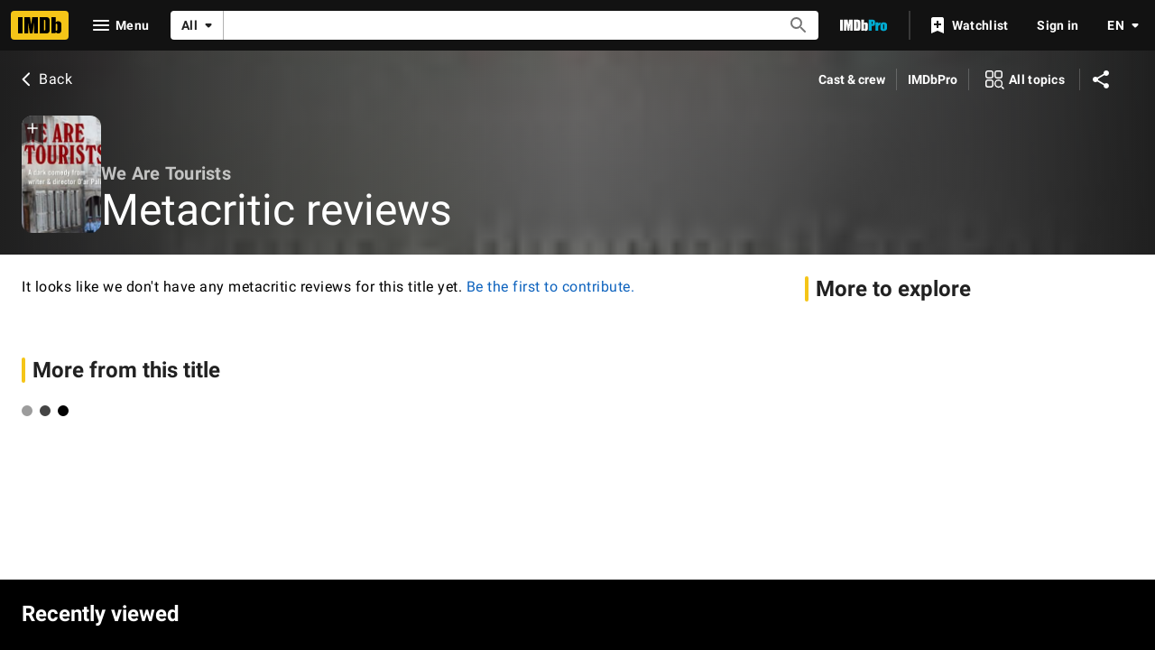

--- FILE ---
content_type: text/html; charset=UTF-8
request_url: https://www.imdb.com/title/tt4057644/criticreviews
body_size: 2221
content:
<!DOCTYPE html>
<html lang="en">
<head>
    <meta charset="utf-8">
    <meta name="viewport" content="width=device-width, initial-scale=1">
    <title></title>
    <style>
        body {
            font-family: "Arial";
        }
    </style>
    <script type="text/javascript">
    window.awsWafCookieDomainList = [];
    window.gokuProps = {
"key":"AQIDAHjcYu/GjX+QlghicBgQ/7bFaQZ+m5FKCMDnO+vTbNg96AHf0QDR8N4FZ0BkUn8kcucXAAAAfjB8BgkqhkiG9w0BBwagbzBtAgEAMGgGCSqGSIb3DQEHATAeBglghkgBZQMEAS4wEQQMuq52ahLIzXS391ltAgEQgDujRkBXrrIUjgs1lAsFcu/9kgpI/IuavohSG7yE1BYsDzpFl4iqc4edkSwfTozI/iGO7lnWq3QC9N4X1w==",
          "iv":"D5498gFY/gAAARRv",
          "context":"1ZA5yKLTtQSj4wcZj4aBUJZ/KgbR06kG2F9iN065/h7iLPId5Qb0eiZ2/wIC12hxCH2q2K/npVV6XMnU/[base64]/5aSEkxkrU5ByzcbDblQoSQuf7DvdcuTIJYKWQUTZHlom2k7kXwm21sXEpZiZjRgH01bYlrpBc6Oop4/FW3Pls8MLQh75kOJ+GBVPkjdI5ED88JVJuZ+zAicW7yKTapjFvJOlDCEXMEfz/pqtx5I9TWkjvbCCyKE96fmAwetU27G2KzeUGOar92mnL/AKTT7kvFfjT8P2WlPBMH4yZ/ADfdUWo1hJBT7lZq1q5psq9fzUiqtoWWgEEyoZcNe6+PfjB4MF1moZKCUZ9Sy/wn/GHQ3sC3r3axm4ioJrEn36unobpbNzdT5FTCmzONdSqSDEMeiva/8CTsSFyJwuCYpDsz0j5JUHoTgmbqONeWixV5sogqNPkJ23KNYJMOIUIUpCx1hrDJ8yU+I660cP8CNJGMXo5mFEFtO9+ZyT15nWwVim87ewlkXU/ibkErjDwSju04C/0E4k7MtB7ZlbXUsc60w742u8mxDBAz5uHQ=="
};
    </script>
    <script src="https://1c5c1ecf7303.a481e94e.us-east-2.token.awswaf.com/1c5c1ecf7303/e231f0619a5e/0319a8d4ae69/challenge.js"></script>
</head>
<body>
    <div id="challenge-container"></div>
    <script type="text/javascript">
        AwsWafIntegration.saveReferrer();
        AwsWafIntegration.checkForceRefresh().then((forceRefresh) => {
            if (forceRefresh) {
                AwsWafIntegration.forceRefreshToken().then(() => {
                    window.location.reload(true);
                });
            } else {
                AwsWafIntegration.getToken().then(() => {
                    window.location.reload(true);
                });
            }
        });
    </script>
    <noscript>
        <h1>JavaScript is disabled</h1>
        In order to continue, we need to verify that you're not a robot.
        This requires JavaScript. Enable JavaScript and then reload the page.
    </noscript>
</body>
</html>

--- FILE ---
content_type: application/javascript
request_url: https://dqpnq362acqdi.cloudfront.net/_next/static/chunks/pages/title/%5Btconst%5D/criticreviews-2e19ed4a924423de.js
body_size: 10486
content:
(self.webpackChunk_N_E=self.webpackChunk_N_E||[]).push([[3041],{95883:function(e,t,n){(window.__NEXT_P=window.__NEXT_P||[]).push(["/title/[tconst]/criticreviews",function(){return n(97043)}])},74720:function(e,t,n){"use strict";n.d(t,{_2:function(){return u}});var a=n(52322);n(2784);var i=n(1833),r=n(21680),o=n(39366);let s=(e,t,n)=>{let a=/ref_=([^&]*)$/.test(n)?`${n}_${e}`:n;return(0,i.oq)((0,i.f_)(a,"site",t,!0),"mobile"===t?window.location.href:(0,o.Pj)(),!0)},l=e=>()=>{let t=s("mobile","mobile",e);window.open(t,"_self")},u=e=>{let{component:t}=e,n=t.props.href,i={contributeButton:t,contributeUrl:s("fo","web",n),iframeClassName:"contribute-edit-iframe",smallBreakpointAction:l(n)};return(0,a.jsx)(r.Z,{...i})};t.ZP=u},75414:function(e,t,n){"use strict";var a,i,r,o,s,l;n.d(t,{Fk:function(){return c},VM:function(){return i},dd:function(){return a},q:function(){return r},sn:function(){return u}}),(o=a||(a={}))[o.GREEN=60]="GREEN",o[o.YELLOW=39]="YELLOW",(s=i||(i={})).GREEN="#54A72A",s.YELLOW="#BB8A00",s.RED="#FF0000",s.DEFAULT="transparent",(l=r||(r={})).GREEN="#66CC33",l.YELLOW="#FFCC33",l.RED="#FF0000",l.DEFAULT="transparent";let u="#FFF",c="#000"},78017:function(e,t,n){"use strict";n.d(t,{$:function(){return i}});var a=n(75414);let i=(e,t)=>{let n="onBaseAlt"===t?a.VM:a.q;return"number"==typeof e?e>a.dd.GREEN?n.GREEN:e>a.dd.YELLOW?n.YELLOW:n.RED:n.DEFAULT}},96397:function(e,t,n){"use strict";n.d(t,{I:function(){return Y},Z:function(){return W}});var a,i,r=n(52322),o=n(2784),s=n(27648),l=n(25436),u=n(49996),c=n(47521);let d=()=>(0,r.jsx)(c.Z,{});var f=n(37408),g=n(16515);let m=e=>{let{countriesOfOrigin:t,productionStatus:n}=e,a=(0,f.ky)(t),i=(0,g.q)(n);return(0,r.jsxs)(r.Fragment,{children:[a&&(0,r.jsx)(f.ZP,{}),!i&&(0,r.jsx)(c.Z,{})]})},p=e=>{let{titleSidebarProps:t}=e;switch((0,u.y)().pageType){case l.PageType.TITLE:if(!t)return null;return(0,r.jsx)(m,{...t});case l.PageType.NAME:return(0,r.jsx)(d,{});case l.PageType.GALLERY:return(0,r.jsx)(c.Z,{});default:return null}};var h=n(55129),b=n(22431),v=n(54588),x=n(69378),_=n(10064),T=n(72779),M=n.n(T),y=n(46138),C=n(19596),w=n(88169),E=n(86704),L=n(78716),I=n(11438),P=n(24062),S=n(86996),N=n(59595);(a=i||(i={})).Section="more-from-section",a.Header="more-from-header",a.Item="more-from-item";var k=e=>{let{links:t}=e,n=(0,o.useRef)(null),a=(0,y.Z)(),{pageType:i,pageConst:s,subPageType:c}=(0,u.y)(),{value:d}=(0,I.Lz)(),f=i===l.PageType.TITLE,[{data:g,fetching:m,error:p}]=(0,L.p)({queryOptions:{query:f?N.Y:N.J,variables:{pageConst:s},context:{serverSideCacheable:!0,personalized:!1}},ref:n,options:{disableAds:!0}});if(!t.length||!s)return null;let h=i===l.PageType.TITLE?a.formatMessage({id:"feature_moreFrom_title_header",defaultMessage:"More from this title"}):a.formatMessage({id:"feature_moreFrom_name_header",defaultMessage:"More from this person"});return(0,r.jsxs)(D,{baseColor:"base","data-testid":"more-from-section",children:[(0,r.jsx)(S.O,{title:h,"data-testid":"more-from-header"}),(0,r.jsxs)(j,{ref:n,children:[(0,r.jsxs)(w.InlineList,{showDividers:!0,children:[!!m&&(0,r.jsx)(w.Loader,{}),!m&&!!p&&(0,r.jsx)(O,{}),!m&&!p&&t.map((e,t)=>{let n=g&&e.hasDataFunction(g?.[i]),o=n||!n&&!e.hideOnEmptyData,l=e.href(s,i,{t:I.Cd.SEE_ALL,n:t+1});return o?(0,r.jsx)(w.InlineListItem,{children:(0,r.jsx)($,{text:a.formatMessage(e.text),href:l,className:M()({"more-from-link-no-data":!n}),"data-testid":"more-from-item"})},t):null})]}),i===l.PageType.NAME&&c===l.SubPageType.BIO&&(0,r.jsx)(F,{children:(0,r.jsx)(w.MetaDataListItem,{labelTitle:a.formatMessage({id:"name_bio_pro_link",defaultMessage:"View agent, publicist, legal and company contact details on IMDbPro"}),labelLink:`https://pro.imdb.com/name/${s}/?ref_=${d}_sa_4`,labelLinkType:"external"})})]})]})};let D=(0,C.default)(w.PageSection).withConfig({componentId:"sc-10892d53-0"})(["","{&&{margin-bottom:",";}}"],E.mediaQueries.breakpoints.above.l,E.spacing.l),j=C.default.div.withConfig({componentId:"sc-10892d53-1"})(["margin:0 ",";"],(0,E.getSpacingVar)("ipt-pageMargin")),F=(0,C.default)(w.MetaDataList).withConfig({componentId:"sc-10892d53-2"})(["margin:"," 0;"],E.spacing.m),$=(0,C.default)(w.TextLink).withConfig({componentId:"sc-10892d53-3"})(["&&.more-from-link-no-data{",";}"],(0,E.setPropertyToColorVar)("color","ipt-on-base-textSecondary-color")),O=(0,C.default)(P.F).withConfig({componentId:"sc-10892d53-4"})(["",";"],(0,E.setTypographyType)("body"));var V=n(69804),R=n(21425);let A=e=>{let{pageMetadata:t,entityMetadata:n}=e,{pageType:a}=(0,u.y)(),i=a===l.PageType.NAME,o=a===l.PageType.TITLE;return(0,r.jsxs)(r.Fragment,{children:[!!i&&(0,r.jsx)(V.ZP,{nameData:n,subPageTitle:t?.subPageTitleString,canonicalPath:t?.canonicalPath,subPageDescriptionString:t?.descriptionString,additionalKeywords:t?.keywords,structuredData:t?.structuredData,pageTitleOverride:t?.pageTitleOverride}),!!o&&(0,r.jsx)(R.ZP,{titleData:n,subPageTitleString:t?.subPageTitleString,canonicalPath:t?.canonicalPath,canonicalQuery:t?.canonicalQuery,subPageDescriptionString:t?.descriptionString,subPageKeywords:t?.keywords,structuredData:t?.structuredData,noIndex:t?.noIndex,templateData:t?.templateData})]})},Y=e=>{let{pageMetadata:t,pageTitle:n,contentData:a,...i}=e;return(0,r.jsxs)(r.Fragment,{children:[!!a.entityMetadata&&(0,r.jsx)(A,{entityMetadata:a.entityMetadata,pageMetadata:{...t,subPageTitleString:t?.subPageTitleString??n}}),(0,r.jsx)(x.z,{onlyShowInline40OnDesktop:!0,aboveTheFold:(0,r.jsx)(v.Z,{name:"SubPageLayout::ATF",children:(0,r.jsx)(_.ZP,{backButtonProps:i.backButtonProps,title:n,entityMetadata:a.entityMetadata})}),belowTheFold:{mainColumn:(0,r.jsxs)(v.Z,{name:"SubPageLayout::MainColumn",children:[i.children,(0,r.jsx)(h.QW,{onlyShowAtMediumMinusBreakpoints:!0,name:b.A.INLINE40,nasConfig:{classNames:[b.A.INLINE40_MAIN]}}),!!a.contributionData&&(0,r.jsx)(s.Z,{...a.contributionData}),!!i.moreFromLinks&&(0,r.jsx)(k,{links:i.moreFromLinks})]}),sidebar:(0,r.jsx)(v.Z,{name:"SubPageLayout::Sidebar",children:(0,r.jsx)(p,{...a.sidebarProps})})}})]})};var W=Y},68899:function(e,t,n){"use strict";n.d(t,{M:function(){return d}});var a=n(52322),i=n(88169);n(2784);var r=n(46138),o=n(49996),s=n(11438),l=n(85681),u=n(54274),c=n(56029);let d=e=>{let{pageTitle:t,categoryTitle:n,contributionSection:d,helpSection:f,editUrlOverride:g,isOwnPage:m}=e,p=(0,r.Z)(),{makeRefMarker:h}=(0,s.Lz)(),{pageType:b,pageConst:v}=(0,o.y)(),x=g??`https://contribute.imdb.com/updates?ref_=${h([s.Cd.CONTRIBUTION,s.Cd.EDIT])}&edit=legacy%2F${b}%2F${v}%2F${d||""}`,_=(0,c.j)(p,b,t,n,m),T=p.formatMessage(l.Qn),M=p.formatMessage(l.Vl);return(0,a.jsx)(u.a,{mainMessageText:_,contributionComponent:(0,a.jsx)(i.TextLink,{text:T,href:x,inline:!0}),secondaryComponent:f?(0,a.jsx)(i.TextLink,{text:M,href:`https://contribute.imdb.com/updates/guide/${f}?ref_=${h(s.Cd.EMPTY_MESSAGE)}`,inline:!0}):void 0})};t.Z=d},54274:function(e,t,n){"use strict";n.d(t,{a:function(){return o}});var a=n(52322);n(2784);var i=n(19596),r=n(86704);let o=e=>{let{mainMessageText:t,contributionComponent:n,secondaryComponent:i}=e;return(0,a.jsxs)(s,{children:[(0,a.jsxs)("p",{children:[t,!!n&&(0,a.jsxs)(a.Fragment,{children:[" ",n]})]}),!!i&&(0,a.jsx)(a.Fragment,{children:i})]})},s=i.default.article.withConfig({componentId:"sc-fe6b524-0"})(["margin:0 ",";"],(0,r.getSpacingVar)("ipt-pageMargin"))},85681:function(e,t,n){"use strict";n.d(t,{Qn:function(){return a},Vl:function(){return i},_$:function(){return s},pN:function(){return r},z8:function(){return o}});let a={id:"common_subpages_contributeAction",defaultMessage:"Be the first to contribute."},i={id:"common_learnMore",defaultMessage:"Learn more"},r={id:"common_subpages_name_contributePrompt",defaultMessage:"It looks like we don't have any {section} for this person yet."},o={id:"common_subpages_ownPage_name_contributePrompt",defaultMessage:"It looks like we don't have any of your {section} yet."},s={id:"common_subpages_title_contributePrompt",defaultMessage:"It looks like we don't have any {section} for this title yet."}},56029:function(e,t,n){"use strict";n.d(t,{j:function(){return r}});var a=n(25436),i=n(85681);function r(e,t,n,r,o){let s=r?r.toLowerCase():n.toLowerCase();if(t===a.PageType.TITLE)return e.formatMessage(i._$,{section:s});let l=o?i.z8:i.pN;return e.formatMessage(l,{section:s})}},95892:function(e,t,n){"use strict";var a=n(52322),i=n(88169),r=n(86704),o=n(2784),s=n(46138),l=n(19596),u=n(31885),c=n(86958),d=n(26465),f=n(37179),g=n(11438),m=n(14438),p=n(96846),h=n(22197);let b=(0,l.default)(i.MetaDataListItem).withConfig({componentId:"sc-5b826ea1-0"})([""," margin-left:",";"],(0,r.setPropertyToColorVar)("color","ipt-on-base-accent3-color"),r.spacing.s),v=(0,l.default)(i.Loader).withConfig({componentId:"sc-5b826ea1-1"})(["padding:0.75rem;position:absolute;bottom:-0.5rem;left:0.5rem;margin-bottom:0.5rem;"]);t.ZP=e=>{let{className:t,itemType:n,upVotes:r,downVotes:l,pageConst:x,itemConst:_}=e,{context:{sidecar:T}}=(0,c.B)(),M=(0,s.Z)(),y=M.formatMessage(p.TY.voteLabel),C=M.formatMessage(p.TY.upVoteLabel),w=M.formatMessage(p.TY.upVoteLabelVoted),E=M.formatMessage(p.TY.downVoteLabelVoted),L=M.formatMessage(p.TY.downVoteLabel),I=M.formatMessage(p.TY.errorMessageLabel),[P,S]=(0,o.useState)(r),[N,k]=(0,o.useState)(l),[D,j]=(0,o.useState)("Loading"),{castUserVote:F}=(0,d.Z)(n),$=(0,m.EO)();(0,o.useEffect)(()=>{if(T?.account.isLoggedIn){let e=(0,h.ES)(x,_);"Upvoted"===e?S(r+1):"Downvoted"===e&&k(l+1),j(e)}else(0,h.rw)(),j("Unvoted")},[]);let O="Upvoted"===D,V="Downvoted"===D;async function R(){let e=await F({pageConst:x,itemConst:_,voteValue:u.Ofe.Interesting});e===d.R.Success?(V&&k(l),S(r+1),(0,h.Dg)(x,_,u.Ofe.Interesting),j("Upvoted"),$({pageAction:f.QJ.USER_VOTING_HELPFUL,refMarkerSuffix:g.Cd.EMPTY})):e===d.R.Error&&j("Error")}async function A(){let e=await F({pageConst:x,itemConst:_,voteValue:u.Ofe.NotInteresting});e===d.R.Success?(O&&S(r),k(l+1),(0,h.Dg)(x,_,u.Ofe.NotInteresting),j("Downvoted"),$({pageAction:f.QJ.USER_VOTING_UNHELPFUL,refMarkerSuffix:g.Cd.EMPTY})):e===d.R.Error&&j("Error")}return"Loading"===D?(0,a.jsx)(v,{type:"circle",testId:p.z7.Loader,className:t}):"Error"===D?(0,a.jsx)(b,{listContent:[{text:I}],"data-testid":p.z7.Error,className:t}):(0,a.jsx)(i.Voting,{className:t,upCount:P,downCount:N,voteLabel:y,upAriaLabel:`${O?w:C}`,downAriaLabel:`${V?E:L}`,isUpvoted:O,isDownvoted:V,onUpvoteClicked:R,onDownvoteClicked:A,disableUpvote:O,disableDownvote:V,upIconClassName:"up-vote-btn",downIconClassName:"down-vote-btn"})}},96846:function(e,t,n){"use strict";n.d(t,{TY:function(){return i},pe:function(){return a},z7:function(){return r}});let a="userVotingStorage",i={voteLabel:{id:"feature_userVoting_label_helpful",defaultMessage:"Helpful"},upVoteLabel:{id:"feature_userVoting_ariaLabel_isHelpful",defaultMessage:"Is helpful"},downVoteLabel:{id:"feature_userVoting_ariaLabel_isNotHelpful",defaultMessage:"Is not helpful"},upVoteLabelVoted:{id:"feature_userVoting_ariaLabel_upVoted",defaultMessage:"Is helpful (You found this helpful)"},downVoteLabelVoted:{id:"feature_userVoting_ariaLabel_downVoted",defaultMessage:"Is unhelpful (You found this unhelpful)"},errorMessageLabel:{id:"feature_userVoting_error_message",defaultMessage:"Error: Please try again later"}},r={Loader:"user-voting-loader",Error:"user-voting-error"}},22197:function(e,t,n){"use strict";n.d(t,{Dg:function(){return o},ES:function(){return u},cR:function(){return c},rw:function(){return s}});var a=n(31885),i=n(54122),r=n(96846);function o(e,t,n){let a=l(),o=a[e];if(o){let e=o.find(e=>e[t]);e?e[t]=n:o.push({[t]:n})}else a[e]=[{[t]:n}];(0,i.Ps)(r.pe,a)}function s(){(0,i.VV)(r.pe)}function l(){return(0,i.PK)(r.pe)??{}}function u(e,t){let n=l()[e];if(!n)return"Unvoted";{let e=n.find(e=>e[t]);return e?e[t]===a.Ofe.Interesting?"Upvoted":"Downvoted":"Unvoted"}}function c(e,t){let n=l()[e];if(!n)return;let a=n.find(e=>e[t]);if(a)return a[t]}},48671:function(e,t,n){"use strict";n.d(t,{KA:function(){return h},ZP:function(){return b}});var a=n(52322),i=n(2784),r=n(46138),o=n(19596),s=n(86704),l=n(54588),u=n(72779),c=n.n(u),d=n(11438),f=n(92231),g=n(76639);let m=(0,o.default)(g.Z).withConfig({componentId:"sc-e2b012eb-0"})(["display:inline-block;button{padding:0;}"]);var p=n(32254);let h="pagination-container";var b=e=>{let t=(0,r.Z)(),[n,o]=(0,i.useState)(!1),{onDataReceived:s,total:u,fetched:c,pageSize:d,paginationType:f="both",onError:g}=e,m=()=>{g?.(),o(!0)},b=e=>{s(e),o(!1)},T="single-page"===f||"both"===f?(0,a.jsx)(p.Z,{...e,onError:m,onDataReceived:b}):null,M=null;return(("all-results"===f||"both"===f||"auto-load-all"===f)&&(M=(0,a.jsx)(_,{...e,onDataReceived:b,onError:m,hide:u-c<=d,autoLoadAll:"auto-load-all"===f})),T||M)?(0,a.jsx)(l.Z,{name:"Feature::Pagination",children:(0,a.jsxs)(a.Fragment,{children:[(0,a.jsxs)(x,{className:h,children:[T,M]}),n&&(0,a.jsx)(v,{children:t.formatMessage({id:"error_common_fetching_data_sorryTryAgain",defaultMessage:"Sorry, there was an error fetching more data. Please try again."})})]})}):null};let v=o.default.div.withConfig({componentId:"sc-a8a7adf7-0"})(["color:",";"],(0,s.getColorVar)("ipt-on-base-accent3-color")),x=o.default.div.withConfig({componentId:"sc-a8a7adf7-1"})(["display:flex;flex-direction:row;gap:",";margin:"," 0;"],s.spacing.s,s.spacing.xs),_=(0,o.default)(e=>{let{className:t,query:n,queryContext:i,queryVariables:o,pathToPageInfo:s,onDataReceived:l,onError:u,categoryId:g,autoLoadAll:p,spoilers:h=!1}=e,b=(0,r.Z)(),{value:v}=(0,d.Lz)(),x=(0,f.c)();return(0,a.jsx)(m,{className:c()(`chained-see-more-button${g?`-${g}`:""}`,t),label:b.formatMessage({id:"common_buttons_see_all",defaultMessage:"See all"}),query:n,queryVariables:o,queryContext:i??{serverSideCacheable:!0,personalized:!1},onDataReceived:l,onError:u,onTrigger:e=>{(0,f.y)(e.target),x(v,g,h)},pathToPageInfo:s??"",autoLoadAll:p})}).withConfig({componentId:"sc-a8a7adf7-2"})(["",""],e=>e.hide&&(0,o.css)(["display:none;"]))},32254:function(e,t,n){"use strict";var a=n(52322),i=n(2784),r=n(46138),o=n(19596),s=n(88169),l=n(86704),u=n(4363),c=n(11438),d=n(14438),f=n(37179),g=n(92231);t.Z=e=>{let{query:t,queryVariables:n,total:o,fetched:s,pageSize:l,onDataReceived:p,onError:h,queryContext:b,categoryId:v,spoilers:x=!1}=e,_=(0,r.Z)(),{value:T}=(0,c.Lz)(),[M,y]=(0,i.useState)(!0),C=(0,d.EO)(),[w]=(0,u.E)({query:t,variables:n,context:b??{serverSideCacheable:!0,personalized:!1},pause:M});return(0,i.useEffect)(()=>{w?.data?p(w.data):w?.error&&h?.(),y(!0)},[w?.data,w?.error]),(0,a.jsx)(m,{className:`single-page-see-more-button${v?`-${v}`:""}`,text:_.formatMessage({id:"common_pagination_remaining",defaultMessage:"{remaining} more"},{remaining:Math.min(l,o-s)}),isLoading:w.fetching,onClick:e=>{y(!1),C({pageAction:x?`${f.QJ.SPOILERS}-${f.QJ.SEE_MORE}`:f.QJ.SEE_MORE,refMarkerString:`${T}${v?`-${v.replaceAll("_","-")}`:""}${x?"-spoilers":""}-seemore`}),(0,g.y)(e.target)}})};let m=(0,o.default)(s.SeeMoreButton).withConfig({componentId:"sc-7ae3751e-0"})(["display:inline-block;button{padding:",";}"],l.spacing.xxs)},92231:function(e,t,n){"use strict";n.d(t,{c:function(){return s},y:function(){return o}});var a=n(14438),i=n(37179),r=n(48671);function o(e){let t=e.closest(`.${r.KA}`)?.parentElement?.previousElementSibling,n=t?.querySelectorAll('button, [href], input, select, textarea, [tabindex]:not([tabindex="-1"])')??[];n.length&&n[n.length-1].focus()}let s=()=>{let e=(0,a.EO)();return(t,n,a)=>{e({pageAction:a?`${i.QJ.SPOILERS}-${i.QJ.SEE_ALL}`:i.QJ.SEE_ALL,refMarkerString:`${t}${n?`-${n.replaceAll("_","-")}`:""}-${a?"spoiler-see-all":"see-all"}`})}}},36589:function(e,t,n){"use strict";n.d(t,{P:function(){return u}});var a=n(52322),i=n(88169);n(2784);var r=n(31885),o=n(92078),s=n(79620),l=n(23e3);let u=e=>(0,a.jsx)(o.GA,{children:(0,a.jsx)(c,{...e})}),c=e=>{let{label:t,workflowType:n,workflowActionContext:u,buttonType:c="button",className:d,testId:f}=e,{openDrawer:g}=(0,o.Yp)(),m=()=>g(u);switch(c){case"button":return(0,a.jsx)(i.TextButton,{className:d,"data-testid":f??s.z.SDUIContributionCTA,preIcon:(0,l.p)(n),width:"half-padding",onClick:m,onColor:n===r.yLx.Edit?"textSecondary":"accent2",children:t});case"link":return(0,a.jsx)(i.TextLink,{className:d,"data-testid":f??s.z.SDUIContributionCTALink,text:t,onClick:m,inline:!0})}}},23e3:function(e,t,n){"use strict";n.d(t,{p:function(){return i}});var a=n(31885);let i=e=>{switch(e){case a.yLx.Add:return"add";case a.yLx.Edit:return"edit";case a.yLx.Delete:return"delete"}}},89302:function(e,t,n){"use strict";n.d(t,{$6:function(){return j},$Z:function(){return d},AU:function(){return m},Bp:function(){return b},Db:function(){return _},FB:function(){return u},Fz:function(){return V},JO:function(){return v},Jr:function(){return P},K4:function(){return l},SK:function(){return O},U1:function(){return C},U5:function(){return I},Um:function(){return L},VO:function(){return w},XW:function(){return c},ZR:function(){return F},e5:function(){return g},er:function(){return S},ex:function(){return N},iG:function(){return x},kQ:function(){return M},lB:function(){return h},lC:function(){return y},mv:function(){return R},nB:function(){return o},rn:function(){return p},tl:function(){return f},uD:function(){return D},uZ:function(){return T},wZ:function(){return k},wt:function(){return E},yx:function(){return s},yy:function(){return $}});var a=n(25436),i=n(66724),r=n(11438);let o=(e,t)=>{let{nameAwardsLinkBuilder:n,titleAwardsLinkBuilder:o}=(0,i.WOb)();return{text:{id:"common_subNav_awards_link",defaultMessage:"Awards"},href:(i,s,l)=>e===a.PageType.NAME?n({nconst:t,refSuffix:l??r.Cd.EMPTY}):o({tconst:t,refSuffix:l??r.Cd.EMPTY}),hasDataFunction:e=>!e?.subNavAwardNominations||e.subNavAwardNominations?.total>0}},s=e=>{let{nameBioLinkBuilder:t}=(0,i.WOb)();return{text:{id:"common_subNav_biography_link",defaultMessage:"Biography"},href:(n,a,i)=>t({nconst:e,refSuffix:i??r.Cd.EMPTY}),hasDataFunction:e=>!!e?.subNavBio?.id}},l=(e,t)=>{let{nameExternalSitesLinkBuilder:n,titleExternalSitesLinkBuilder:o}=(0,i.WOb)();return{text:{id:"common_subNav_externalSites_link",defaultMessage:"External sites"},href:(i,s,l)=>e===a.PageType.NAME?n({nconst:t,refSuffix:l??r.Cd.EMPTY}):o({tconst:t,refSuffix:l??r.Cd.EMPTY}),hasDataFunction:e=>!e?.subNavExternalLinks||e?.subNavExternalLinks?.total>0}},u=e=>{let{searchCommonLinkBuilder:t}=(0,i.WOb)();return{text:{id:"common_subNav_creditedWith_link",defaultMessage:"Credited With"},href:(n,a,i)=>t({refSuffix:i??r.Cd.EMPTY,query:{name:e}}),hasDataFunction:()=>!0}},c=(e,t)=>{let{nameNewsLinkBuilder:n,titleNewsLinkBuilder:o}=(0,i.WOb)();return{text:{id:"common_subNav_news_link",defaultMessage:"News"},href:(i,s,l)=>e===a.PageType.NAME?n({nconst:t,refSuffix:l??r.Cd.EMPTY}):o({tconst:t,refSuffix:l??r.Cd.EMPTY}),hasDataFunction:e=>!e?.subNavNews||e?.subNavNews?.total>0}},d=e=>{let{nameOtherWorksLinkBuilder:t}=(0,i.WOb)();return{text:{id:"common_subNav_otherWorks_link",defaultMessage:"Other works"},href:(n,a,i)=>t({nconst:e,refSuffix:i??r.Cd.EMPTY}),hasDataFunction:e=>!e?.subNavOtherWorks||e?.subNavOtherWorks?.total>0}},f=e=>{let{namePublicityLinkBuilder:t}=(0,i.WOb)();return{text:{id:"common_subNav_publicity_link",defaultMessage:"Publicity listings"},href:(n,a,i)=>t({nconst:e,refSuffix:i??r.Cd.EMPTY}),hasDataFunction:e=>!e?.subNavPublicityListings||e?.subNavPublicityListings?.total>0}},g=(e,t)=>{let{nameMediaIndexLinkBuilder:n,titleMediaIndexLinkBuilder:o}=(0,i.WOb)();return{text:{id:"common_subNav_photos_link",defaultMessage:"Photos"},href:(i,s,l)=>e===a.PageType.NAME?n({nconst:t,refSuffix:l??r.Cd.EMPTY}):o({tconst:t,refSuffix:l??r.Cd.EMPTY}),hasDataFunction:e=>!e?.subNavImages||e?.subNavImages?.total>0}},m=(e,t)=>{let{nameTriviaLinkBuilder:n,titleTriviaLinkBuilder:o}=(0,i.WOb)();return{text:{id:"common_trivia",defaultMessage:"Trivia"},href:(i,s,l)=>e===a.PageType.NAME?n({nconst:t,refSuffix:l??r.Cd.EMPTY}):o({tconst:t,refSuffix:l??r.Cd.EMPTY}),hasDataFunction:e=>!e?.subNavTrivia||e?.subNavTrivia?.total>0}},p=e=>{let{nameFaqLinkBuilder:t}=(0,i.WOb)();return{text:{id:"common_name_faq",defaultMessage:"FAQ"},href:(n,a,i)=>t({nconst:e,refSuffix:i??r.Cd.EMPTY}),hasDataFunction:e=>e?.subNavFaqs?.total>0,hideOnEmptyData:!0}},h=e=>({text:{id:"common_subNav_contactInfo_link",defaultMessage:"Contact info"},href:()=>`https://pro.imdb.com/name/${e}/`,hasDataFunction:()=>!0}),b=(e,t)=>{let{nameVideoGalleryLinkBuilder:n,titleVideoGalleryLinkBuilder:o}=(0,i.WOb)();return{text:{id:"common_subNav_videos_link",defaultMessage:"Videos"},href:(i,s,l)=>e===a.PageType.NAME?n({nconst:t,refSuffix:l??r.Cd.EMPTY}):o({tconst:t,refSuffix:l??r.Cd.EMPTY}),hasDataFunction:e=>!e?.subNavVideos||e?.subNavVideos?.total>0}},v=e=>{let{titleFullCreditsLinkBuilder:t}=(0,i.WOb)();return{text:{id:"title_main_hero_subnav_fullCreditsLink",defaultMessage:"Cast & crew"},href:(n,a,i)=>t({tconst:e,refSuffix:i??r.Cd.EMPTY}),hasDataFunction:e=>e?.subNavCredits?.total>0}},x=e=>{let{titleTriviaLinkBuilder:t}=(0,i.WOb)();return{text:{id:"common_trivia",defaultMessage:"Trivia"},href:(n,a,i)=>t({tconst:e,refSuffix:i??r.Cd.EMPTY}),hasDataFunction:e=>e?.subNavTrivia?.total>0}},_=e=>{let{titleTaglinesLinkBuilder:t}=(0,i.WOb)();return{text:{id:"title_main_hero_allTopics_taglinesLink",defaultMessage:"Taglines"},href:(n,a,i)=>t({tconst:e,refSuffix:i??r.Cd.EMPTY}),hasDataFunction:e=>e?.subNavTaglines?.total>0}},T=e=>{let{titlePlotLinkBuilder:t}=(0,i.WOb)();return{text:{id:"title_main_hero_allTopics_plotLink",defaultMessage:"Plot"},href:(n,a,i)=>t({tconst:e,refSuffix:i??r.Cd.EMPTY}),hasDataFunction:e=>e?.subNavPlots?.total>0}},M=e=>{let{titleKeywordsLinkBuilder:t}=(0,i.WOb)();return{text:{id:"title_main_hero_allTopics_plotKeywordsLink",defaultMessage:"Plot keywords"},href:(n,a,i)=>t({tconst:e,refSuffix:i??r.Cd.EMPTY}),hasDataFunction:e=>e?.subNavKeywords?.total>0}},y=e=>{let{titleParentalGuideLinkBuilder:t}=(0,i.WOb)();return{text:{id:"common_parentsGuide_label",defaultMessage:"Parents guide"},href:(n,a,i)=>t({tconst:e,refSuffix:i??r.Cd.EMPTY}),hasDataFunction:e=>e?.subNavParentsGuide?.guideItems?.total>0}},C=e=>{let{titleReleaseInfoLinkBuilder:t}=(0,i.WOb)();return{text:{id:"title_main_hero_allTopics_releaseDatesLink",defaultMessage:"Release dates"},href:(n,a,i)=>t({tconst:e,refSuffix:i??r.Cd.EMPTY}),hasDataFunction:e=>e?.subNavReleaseDates?.total>0}},w=e=>{let{titleCompanyCreditsLinkBuilder:t}=(0,i.WOb)();return{text:{id:"title_main_hero_allTopics_companyCreditsLink",defaultMessage:"Company credits"},href:(n,a,i)=>t({tconst:e,refSuffix:i??r.Cd.EMPTY}),hasDataFunction:e=>e?.subNavCompanyCredits?.total>0}},E=e=>{let{titleLocationsLinkBuilder:t}=(0,i.WOb)();return{text:{id:"title_main_hero_allTopics_filmingProductionLink",defaultMessage:"Filming & production"},href:(n,a,i)=>t({tconst:e,refSuffix:i??r.Cd.EMPTY}),hasDataFunction:e=>e?.subNavFilmingLocations?.total>0||e?.subNavProductionDates?.total>0||e?.subNavFilmingDates?.total>0}},L=e=>{let{titleTechnicalSpecsLinkBuilder:t}=(0,i.WOb)();return{text:{id:"common_tech_specs_heading_short",defaultMessage:"Tech specs"},href:(n,a,i)=>t({tconst:e,refSuffix:i??r.Cd.EMPTY}),hasDataFunction:e=>e?.subNavTechnicalSpecifications?.aspectRatios>0||e?.subNavTechnicalSpecifications?.cameras>0||e?.subNavTechnicalSpecifications?.colorations?.total>0||e?.subNavTechnicalSpecifications?.filmLengths?.total>0||e?.subNavTechnicalSpecifications?.laboratories?.total>0||e?.subNavTechnicalSpecifications?.negativeFormats?.total>0||e?.subNavTechnicalSpecifications?.printedFormats?.total>0||e?.subNavTechnicalSpecifications?.processes?.total>0||e?.subNavTechnicalSpecifications?.soundMixes?.total>0}},I=e=>{let{titleExternalSitesLinkBuilder:t}=(0,i.WOb)();return{text:{id:"title_main_hero_allTopics_externalSitesLink",defaultMessage:"External sites"},href:(n,a,i)=>t({tconst:e,refSuffix:i??r.Cd.EMPTY}),hasDataFunction:e=>e?.subNavExternalLinks?.total>0}},P=e=>{let{titleGoofsLinkBuilder:t}=(0,i.WOb)();return{text:{id:"title_main_hero_allTopics_goofsLink",defaultMessage:"Goofs"},href:(n,a,i)=>t({tconst:e,refSuffix:i??r.Cd.EMPTY}),hasDataFunction:e=>e?.subNavGoofs?.total>0}},S=e=>{let{titleCrazyCreditsLinkBuilder:t}=(0,i.WOb)();return{text:{id:"title_main_hero_allTopics_crazyCreditsLink",defaultMessage:"Crazy credits"},href:(n,a,i)=>t({tconst:e,refSuffix:i??r.Cd.EMPTY}),hasDataFunction:e=>e?.subNavCrazyCredits?.total>0}},N=e=>{let{titleQuotesLinkBuilder:t}=(0,i.WOb)();return{text:{id:"title_main_hero_allTopics_quotesLink",defaultMessage:"Quotes"},href:(n,a,i)=>t({tconst:e,refSuffix:i??r.Cd.EMPTY}),hasDataFunction:e=>e?.subNavQuotes?.total>0}},k=e=>{let{titleAlternateVersionsLinkBuilder:t}=(0,i.WOb)();return{text:{id:"title_main_hero_allTopics_alternateVersionsLink",defaultMessage:"Alternate versions"},href:(n,a,i)=>t({tconst:e,refSuffix:i??r.Cd.EMPTY}),hasDataFunction:e=>e?.subNavAlternateVersions?.total>0}},D=e=>{let{titleConnectionsLinkBuilder:t}=(0,i.WOb)();return{text:{id:"title_main_hero_allTopics_connectionsLink",defaultMessage:"Connections"},href:(n,a,i)=>t({tconst:e,refSuffix:i??r.Cd.EMPTY}),hasDataFunction:e=>e?.subNavConnections?.total>0}},j=e=>{let{titleSoundtrackLinkBuilder:t}=(0,i.WOb)();return{text:{id:"title_main_hero_allTopics_soundTracksLink",defaultMessage:"Soundtracks"},href:(n,a,i)=>t({tconst:e,refSuffix:i??r.Cd.EMPTY}),hasDataFunction:e=>e?.subNavSoundtrack?.total>0}},F=e=>{let{titleFaqLinkBuilder:t}=(0,i.WOb)();return{text:{id:"title_main_hero_allTopics_faqLink",defaultMessage:"FAQ"},href:(n,a,i)=>t({tconst:e,refSuffix:i??r.Cd.EMPTY}),hasDataFunction:e=>e?.subNavFaqs?.total>0}},$=e=>{let{titleUserReviewsLinkBuilder:t}=(0,i.WOb)();return{text:{id:"title_main_hero_allTopics_userReviewsLink",defaultMessage:"User reviews"},href:(n,a,i)=>t({tconst:e,refSuffix:i??r.Cd.EMPTY}),hasDataFunction:e=>e?.subNavReviews?.total>0}},O=e=>{let{titleUserRatingsLinkBuilder:t}=(0,i.WOb)();return{text:{id:"title_main_hero_allTopics_userRatingsLink",defaultMessage:"User ratings"},href:(n,a,i)=>t({tconst:e,refSuffix:i??r.Cd.EMPTY}),hasDataFunction:e=>e?.subNavRatings?.aggregateRating}},V=e=>{let{titleExternalReviewsLinkBuilder:t}=(0,i.WOb)();return{text:{id:"title_main_hero_allTopics_externalReviewsLink",defaultMessage:"External reviews"},href:(n,a,i)=>t({tconst:e,refSuffix:i??r.Cd.EMPTY}),hasDataFunction:e=>e?.subNavExternalReviews?.total>0}},R=e=>{let{titleCriticReviewsLinkBuilder:t}=(0,i.WOb)();return{text:{id:"title_main_hero_allTopics_metacriticReviewsLink",defaultMessage:"Metacritic reviews"},href:(n,a,i)=>t({tconst:e,refSuffix:i??r.Cd.EMPTY}),hasDataFunction:e=>e?.subNavMetacritic?.metascore}}},31218:function(e,t,n){"use strict";n.d(t,{X:function(){return i}});var a=n(46138);let i=e=>{let{canonicalPath:t,metaTitle:n,metaTitleValues:i,metaDescription:r,metaDescriptionValues:o,metaKeywords:s,sharedItem:l,templateData:u}=e,{formatMessage:c}=(0,a.Z)(),d={canonicalPath:t,templateData:u,...n&&{subPageTitleString:c(n,i)},...r&&{descriptionString:c(r,o)},...s&&{keywords:c(s)}};return l&&(d.descriptionString=l.plainText??d.descriptionString,d.canonicalQuery=new URLSearchParams({item:l.id})),d}},26465:function(e,t,n){"use strict";n.d(t,{R:function(){return i},Z:function(){return u}});var a,i,r=n(23906),o=n(17503),s=n(10081),l=n(2784);function u(e){let{mutation:t,transform:n}=(0,l.useMemo)(()=>{switch(e){case"CrazyCredit":return{mutation:(0,s.ZP)`
                        mutation TitleCrazyCreditsVoting(
                            $pageConst: ID!
                            $itemConst: ID!
                            $voteValue: InterestingVote!
                        ) {
                            voteForInterestingTitleCrazyCredits(
                                input: {
                                    contextTitleId: $pageConst
                                    crazyCreditId: $itemConst
                                    vote: $voteValue
                                }
                            ) {
                                success
                            }
                        }
                    `,transform:e=>e.voteForInterestingTitleCrazyCredits?.success??!1};case"TitleTrivia":return{mutation:(0,s.ZP)`
                        mutation TitleTriviaVoting(
                            $pageConst: ID!
                            $itemConst: ID!
                            $voteValue: InterestingVote!
                        ) {
                            voteForInterestingTitleTrivia(
                                input: {
                                    contextTitleId: $pageConst
                                    triviaId: $itemConst
                                    vote: $voteValue
                                }
                            ) {
                                success
                            }
                        }
                    `,transform:e=>e.voteForInterestingTitleTrivia?.success??!1};case"Goof":return{mutation:(0,s.ZP)`
                        mutation TitleGoofsVoting(
                            $pageConst: ID!
                            $itemConst: ID!
                            $voteValue: InterestingVote!
                        ) {
                            voteForInterestingTitleGoofs(
                                input: {
                                    contextTitleId: $pageConst
                                    goofId: $itemConst
                                    vote: $voteValue
                                }
                            ) {
                                success
                            }
                        }
                    `,transform:e=>e.voteForInterestingTitleGoofs?.success??!1};case"TitleKeyword":return{mutation:(0,s.ZP)`
                        mutation TitleKeywordsVoting(
                            $pageConst: ID!
                            $itemConst: ID!
                            $voteValue: InterestingVote!
                        ) {
                            voteForInterestingTitleKeywords(
                                input: {
                                    contextTitleId: $pageConst
                                    keywordId: $itemConst
                                    vote: $voteValue
                                }
                            ) {
                                success
                            }
                        }
                    `,transform:e=>e.voteForInterestingTitleKeywords?.success??!1};case"FilmingLocation":return{mutation:(0,s.ZP)`
                        mutation TitleLocationsVoting(
                            $pageConst: ID!
                            $itemConst: ID!
                            $voteValue: InterestingVote!
                        ) {
                            voteForInterestingTitleLocations(
                                input: {
                                    contextTitleId: $pageConst
                                    locationId: $itemConst
                                    vote: $voteValue
                                }
                            ) {
                                success
                            }
                        }
                    `,transform:e=>e.voteForInterestingTitleLocations?.success??!1};case"TitleQuote":return{mutation:(0,s.ZP)`
                        mutation TitleQuotesVoting(
                            $pageConst: ID!
                            $itemConst: ID!
                            $voteValue: InterestingVote!
                        ) {
                            voteForInterestingTitleQuotes(
                                input: {
                                    contextTitleId: $pageConst
                                    quoteId: $itemConst
                                    vote: $voteValue
                                }
                            ) {
                                success
                            }
                        }
                    `,transform:e=>e.voteForInterestingTitleQuotes?.success??!1};case"ParentsGuideItem":return{mutation:(0,s.ZP)`
                        mutation TitleParentalGuideVoting(
                            $domain: SeverityDomain!
                            $titleId: ID!
                            $vote: SeverityVote!
                        ) {
                            voteForSeverityTitleParentalGuide(
                                input: {
                                    domain: $domain
                                    titleId: $titleId
                                    vote: $vote
                                }
                            ) {
                                success
                            }
                        }
                    `,transform:e=>e.voteForSeverityTitleParentalGuide?.success??!1};case"TitleUserReview":return{mutation:(0,s.ZP)`
                        mutation TitleUserReviewVoting(
                            $itemConst: ID!
                            $voteValue: InterestingVote!
                        ) {
                            voteForInterestingUserReview(
                                input: {
                                    userReviewId: $itemConst
                                    vote: $voteValue
                                }
                            ) {
                                success
                            }
                        }
                    `,transform:e=>e.voteForInterestingUserReview?.success??!1}}},[e]),a=(0,r.wL)("util_useUserVotingMutations"),[i,u]=(0,o.Z)(t,{requireAuth:!0}),c=t=>{let{data:i,error:r}=t??{};return i?!0===n(i)?0:(a.error(`Mutation call was unsucessful for ${e}`),1):r?(a.error(`Mutation call failed for ${e}`,r.message,r.stack),1):2};return{castUserVote:async e=>c(await u(e)??{})}}(a=i||(i={}))[a.Success=0]="Success",a[a.Error=1]="Error",a[a.Redirect=2]="Redirect"},97043:function(e,t,n){"use strict";n.r(t),n.d(t,{__N_SSP:function(){return H},default:function(){return X}});var a=n(52322);n(2784);var i=n(25436),r=n(19596),o=n(88169),s=n(86704),l=n(96397),u=n(68899),c=n(24994),d=n(58167),f=n(75824),g=n(49996),m=n(48422),p=n(63370),h=n(31218),b=n(46138),v=n(66724),x=n(11438),_=n(82153);n(87801).l.TITLE_CRITIC_REVIEWS;let T=(0,_.vU)({title:{id:"title_subpage_metacritic_reviews",defaultMessage:"Metacritic reviews"},totalReviews:{id:"common_total_reviews",defaultMessage:"{total} reviews"},providedBy:{id:"common_provided_by",defaultMessage:"Provided by "},metaScore:{id:"common_metascore",defaultMessage:"Metascore"},seeAllMetacriticReviews:{id:"title_see_all_metacritic_reviews",defaultMessage:"See all {total} reviews on Metacritic.com"},seeAllExternalReviews:{id:"title_see_all_external_reviews",defaultMessage:"See all external reviews for {title}"},metaDescription:{id:"common_meta_description",defaultMessage:"Movies, TV, Celebs, and more..."},metaKeywords:{id:"common_title_subpage_meta_keywords",defaultMessage:"Reviews, Showtimes, DVDs, Photos, Message Boards, User Ratings, Synopsis, Trailers, Credits"}}),M={TEXT_LINK:"text-link"};function y(e){let{totalMetacriticReviews:t,metacriticUrl:n,titleText:i,titleId:r}=e,s=(0,b.Z)(),{titleExternalReviewsLinkBuilder:l}=(0,v.WOb)();if(!r||!i)return null;let u=s.formatMessage(T.seeAllMetacriticReviews,{total:t}),c=s.formatMessage(T.seeAllExternalReviews,{title:i});return(0,a.jsx)(d.r,{children:(0,a.jsxs)(o.MetaDataList,{children:[t&&(0,a.jsx)(o.MetaDataListItem,{"data-testid":"metacritic-link",labelTitle:u,labelLink:n}),(0,a.jsx)(o.MetaDataListItem,{"data-testid":"external-reviews-link",labelTitle:c,labelLink:l({tconst:r,refSuffix:[x.Cd.EXTERNAL,x.Cd.SEE_MORE]})})]})})}var C=n(78017);let w=e=>{let{score:t,reviewer:n,site:i,url:r}=e;return(0,a.jsxs)(N,{children:[(0,a.jsx)(D,{borderColor:(0,C.$)(t,"onBase"),children:t}),(0,a.jsx)(L,{reviewer:n,site:i,url:r})]})},E=e=>{let{text:t,shouldRenderLink:n,url:i,className:r}=e;return n?(0,a.jsx)(o.TextLink,{text:t,href:i,type:"external",className:r,"data-testid":M.TEXT_LINK}):(0,a.jsx)("span",{className:r,children:t})},L=e=>{let{reviewer:t,site:n,url:i}=e;return(0,a.jsxs)(F,{children:[(0,a.jsx)($,{url:i,text:n,shouldRenderLink:!!i&&!t&&!!n}),(0,a.jsx)(O,{url:i,text:t,shouldRenderLink:!!i&&!!t})]})},I=e=>{let{reviewer:t,site:n,url:i}=e;return(0,a.jsxs)(j,{children:[(0,a.jsx)(E,{url:i,text:n,shouldRenderLink:!!i&&!t&&!!n}),(0,a.jsx)(O,{url:i,text:t,shouldRenderLink:!!i&&!!t})]})};function P(e){let{score:t,reviewer:n,site:i,url:r,quote:s}=e;return(0,a.jsx)(o.MetaDataListItem,{"data-testid":"list-item",children:(0,a.jsxs)(S,{children:["number"==typeof t&&(0,a.jsx)(w,{score:t,reviewer:n,site:i,url:r}),(0,a.jsxs)("div",{children:[(0,a.jsx)(I,{reviewer:n,site:i,url:r}),(0,a.jsx)("div",{children:s})]})]})})}let S=r.default.div.withConfig({componentId:"sc-3a6cb592-0"})(["display:flex;flex-direction:row;","{flex-direction:column;}"],s.mediaQueries.breakpoints.below.m),N=r.default.div.withConfig({componentId:"sc-3a6cb592-1"})(["margin-right:",";","{display:flex;flex-direction:row;}"],s.spacing.s,s.mediaQueries.breakpoints.below.m),k=e=>{let{borderColor:t}=e;return`
        height: 3rem;
        width: 3rem;
        border: 0.313rem solid ${t};
        text-align: center;
        line-height: 2.374rem;
    `},D=r.default.div.withConfig({componentId:"sc-3a6cb592-2"})(["",""],e=>k(e)),j=r.default.div.withConfig({componentId:"sc-3a6cb592-3"})(["",";margin-bottom:",";display:block;","{display:none;}"],(0,s.setTypographyType)("subtitle"),s.spacing.xxs,s.mediaQueries.breakpoints.below.m),F=r.default.div.withConfig({componentId:"sc-3a6cb592-4"})(["",";margin:0 0 "," ",";display:none;","{display:block;}"],(0,s.setTypographyType)("subtitle"),s.spacing.s,s.spacing.s,s.mediaQueries.breakpoints.below.m),$=(0,r.default)(E).withConfig({componentId:"sc-3a6cb592-5"})(["display:block;margin-bottom:",";"],s.spacing.xxs),O=(0,r.default)(E).withConfig({componentId:"sc-3a6cb592-6"})(["margin-left:",";","{margin-left:0;display:block;",";font-weight:400;}font-weight:400;"],s.spacing.s,s.mediaQueries.breakpoints.below.m,(0,s.setTypographyType)("subtitle2"));var V=n(75414);function R(e){let{averageMetascore:t,totalReviewCount:n,reviewUrl:i}=e;return(0,a.jsxs)(A,{"data-testid":"critic-reviews-title",children:[(0,a.jsx)(Y,{backgroundColor:(0,C.$)(t,"onBase"),children:t}),(0,a.jsxs)(W,{children:[(0,a.jsx)(Z,{linkType:"default",children:(0,f.N)(T.metaScore)}),(0,a.jsxs)(U,{children:[(0,f.N)(T.totalReviews,{total:n})+" \xb7 "+(0,f.N)(T.providedBy),(0,a.jsx)(o.TextLink,{href:i,text:"Metacritic.com",type:"external"})]})]})]})}let A=r.default.div.withConfig({componentId:"sc-88e7efde-0"})(["display:flex;margin:0 ",";"],(0,s.getSpacingVar)("ipt-pageMargin")),Y=r.default.div.withConfig({componentId:"sc-88e7efde-1"})(["",";color:",";height:4rem;width:4rem;background-color:",";text-align:center;line-height:4rem;margin-right:",";"],(0,s.setTypographyType)("headline5"),e=>e.backgroundColor===V.q.YELLOW?V.Fk:V.sn,e=>e.backgroundColor,s.spacing.s),W=r.default.div.withConfig({componentId:"sc-88e7efde-2"})(["display:flex;flex-direction:column;justify-content:center;"]),Z=(0,r.default)(o.Title).withConfig({componentId:"sc-88e7efde-3"})(["padding:0;margin:0;",";","{",";}"],(0,s.setTypographyType)("headline4"),s.mediaQueries.breakpoints.below.m,(0,s.setTypographyType)("headline5")),U=r.default.div.withConfig({componentId:"sc-88e7efde-4"})(["",""],(0,s.setPropertyToColorVar)("color","ipt-on-base-textSecondary-color"));var Q=n(89302);let B=e=>[(0,Q.nB)(i.PageType.TITLE,e),(0,Q.ZR)(e),(0,Q.yy)(e),(0,Q.SK)(e),(0,Q.Fz)(e)],z=e=>{let{items:t,score:n,total:i,url:r,entityMetadata:s}=e,l=s?.id??"",u=(0,p.K)(s??{});return(0,a.jsx)(G,{children:(t?.length??0)>0&&(0,a.jsx)(o.PageSection,{children:(0,a.jsxs)(q,{children:[(0,a.jsx)(R,{averageMetascore:n,totalReviewCount:i||0,reviewUrl:r}),t&&(0,a.jsx)(d.r,{"data-testid":"sub-section",children:(0,a.jsx)(c.Ou,{dividers:"between",children:t.map((e,t)=>(0,a.jsx)(P,{...e},t))})},l),(0,a.jsx)(y,{totalMetacriticReviews:i,metacriticUrl:r,titleText:u,titleId:l})]})},l)})},G=r.default.div.withConfig({componentId:"sc-334ed54d-0"})(["margin-top:",";"],s.spacing.l),q=r.default.div.withConfig({componentId:"sc-334ed54d-1"})(["display:flex;flex-direction:column;row-gap:",";","{row-gap:",";}"],s.spacing.l,s.mediaQueries.breakpoints.below.l,s.spacing.m);var K=e=>{let{pageConst:t=""}=(0,g.y)(),n=(0,f.N)(T.title),i=(e.contentData.section?.items?.length??0)>0,r=B(t),s=(0,h.X)({canonicalPath:m.$.TITLE_CRITIC_REVIEWS,metaDescription:T.metaDescription,metaKeywords:T.metaKeywords});return e.contentData.entityMetadata?(0,a.jsxs)(l.Z,{pageTitle:n,backButtonProps:{routeArgs:{tconst:t},routeConfig:m.$.TITLE_MAIN},contentData:e.contentData,pageMetadata:s,moreFromLinks:r,children:[!i&&(0,a.jsx)(o.PageSection,{children:(0,a.jsx)(u.Z,{pageTitle:n})}),i&&(0,a.jsx)(z,{entityMetadata:e.contentData.entityMetadata,score:e.contentData.score,url:e.contentData.url,items:e.contentData.section?.items,total:e.contentData.section?.total})]}):null},J=n(78537),H=!0,X=e=>(0,a.jsx)(J.Z,{baseColor:"base",orientContent:"full",hideAdWrap:!0,cti:i.CTIS.TITLE_SUBPAGES_CTI,children:(0,a.jsx)(K,{...e})})},98042:function(e,t,n){"use strict";t.h6=void 0;var a=n(20150);Object.defineProperty(t,"h6",{enumerable:!0,get:function(){return a.jsonLdScriptProps}})},20150:function(e,t,n){"use strict";var a=this&&this.__assign||function(){return(a=Object.assign||function(e){for(var t,n=1,a=arguments.length;n<a;n++)for(var i in t=arguments[n])Object.prototype.hasOwnProperty.call(t,i)&&(e[i]=t[i]);return e}).apply(this,arguments)};Object.defineProperty(t,"__esModule",{value:!0}),t.helmetJsonLdProp=t.jsonLdScriptProps=t.JsonLd=void 0;var i=n(2784);function r(e,t){return void 0===t&&(t={}),{type:"application/ld+json",dangerouslySetInnerHTML:{__html:JSON.stringify(e,u,t.space)}}}t.JsonLd=function(e){return i.createElement("script",a({},r(e.item,e)))},t.jsonLdScriptProps=r,t.helmetJsonLdProp=function(e,t){return void 0===t&&(t={}),{type:"application/ld+json",innerHTML:JSON.stringify(e,u,t.space)}};var o=Object.freeze({"&":"&amp;","<":"&lt;",">":"&gt;",'"':"&quot;","'":"&apos;"}),s=RegExp("["+Object.keys(o).join("")+"]","g"),l=function(e){return o[e]},u=function(e,t){switch(typeof t){case"object":if(null===t)return;return t;case"number":case"boolean":case"bigint":return t;case"string":return t.replace(s,l);default:return}}}},function(e){e.O(0,[9774,2182,9836,2675,9291,6589,5056,8588,1532,8537,380,5429,9378,389,7574,7717,7874,4755,1425,2078,7831,5347,4994,2888,179],function(){return e(e.s=95883)}),_N_E=e.O()}]);